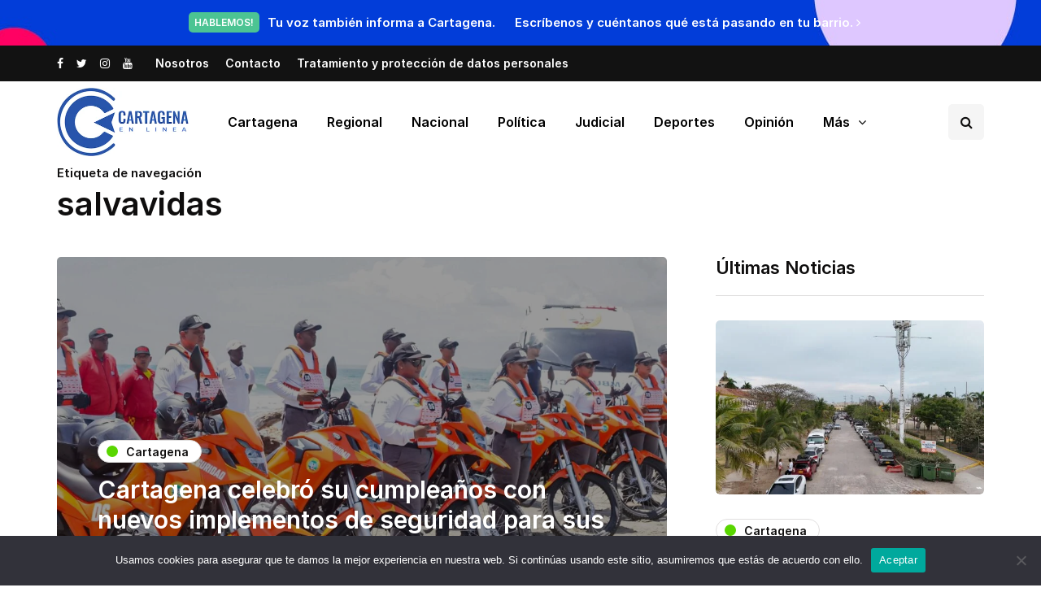

--- FILE ---
content_type: application/x-javascript
request_url: https://cartagenaenlinea.com/wp-content/uploads/js-cache-inhype.js?ver=1767029181.3577
body_size: -22
content:
/* Cache file created at 2025-12-29 17:26:21 */    (function($){
    $(document).ready(function() {


        
    });
    })(jQuery);
     /*2025-12-29 17:26*//* JS Generator Execution Time: 6.8902969360352E-5 seconds */